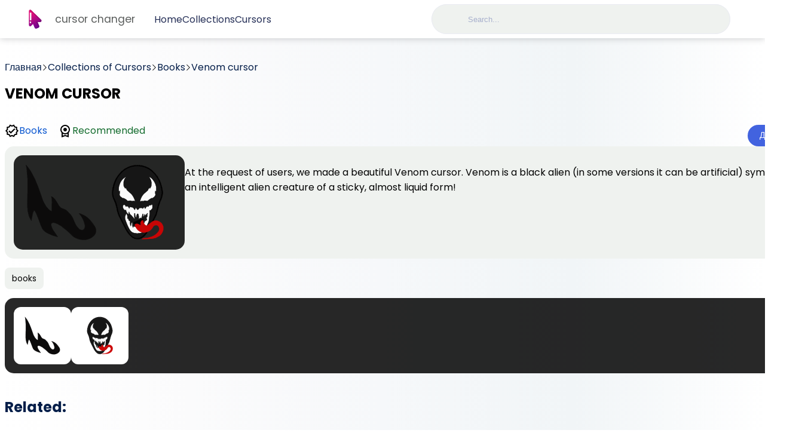

--- FILE ---
content_type: text/html; charset=utf-8
request_url: https://cute-cursor.com/ru/categories/books/venom-cute-cursors-739
body_size: 8835
content:
<!DOCTYPE html><html lang="ru"><head><title>Venom cursor | cute-cursor.com</title><meta name="description" content="At the request of users, we made a beautiful Venom cursor.
Venom is a black alien (in some versions it can be artificial) symbiote, an intelligent alien creature of a sticky, almost liquid form!"><meta charset="UTF-8"><meta name="viewport" content="width=device-width, initial-scale=1"><link rel="icon" href="/icons/icon.ico"><meta name="keywords" content="милый курсор, курсор, расширение хром, забавный курсор, курсор для девушки"><link href="/style.css?t=20102023" rel="stylesheet"><meta name="google-site-verification" content="BZLlvD8mncSgt-V53vmT_xg3-FWpvAgQLBW-Jqz6Mjw"><link rel="dns-prefetch" href="//fonts.googleapis.com"><link rel="dns-prefetch" href="//www.google-analytics.com"><link rel="preconnect" href="//fonts.googleapis.com" crossorigin=""><link rel="preconnect" href="//www.google-analytics.com" crossorigin=""><link href="//fonts.googleapis.com" rel="dns-prefetch"><script async="" src="https://pagead2.googlesyndication.com/pagead/js/adsbygoogle.js?client=ca-pub-6165211327098805" crossorigin="anonymous"></script><link rel="apple-touch-icon" sizes="180x180" href="/apple-touch-icon.png"><link rel="icon" type="image/png" sizes="32x32" href="/favicon-32x32.png"><link rel="icon" type="image/png" sizes="120x120" href="/logo.png"><link rel="manifest" href="/site.webmanifest"><link rel="mask-icon" href="/logo.png" color="#777777"><meta name="apple-mobile-web-app-title" content="cute-cursor.com"><meta name="application-name" content="cute-cursor.com"><meta name="msapplication-TileColor" content="rgba(118,161,231,0.8)"><meta name="theme-color" content="#ffffff"><script async="" src="https://www.googletagmanager.com/gtag/js?id=G-GWP4S7YRR8"></script><script>window.dataLayer = window.dataLayer || [];
function gtag() {
    dataLayer.push(arguments);
}
gtag('js', new Date());
gtag('config', 'G-GWP4S7YRR8');

</script><style>.ads {
    text-align: center;
    display: block;
    width: 100%;
    margin-top: 20px
}

[data-ad-status=unfilled] {
    display: none !important;
}</style></head><body><header class="header" style="left: 0px;top: 0px"><div class="header__new_version" style="display: none"><div class="bg">Cursors</div></div><div class="header__menu"><div class="header__menu__container"><div class="content__left"><a class="logo" href="/"><img class="logo__image" src="/logo.png" alt=""><span class="logo__name">Cursor Changer</span></a><div class="menu"><a href="https://cute-cursor.com/">Home</a><a href="https://cute-cursor.com/categories">Collections</a><a href="https://cute-cursor.com/packs">Cursors</a></div></div><div class="content__right"><form method="get" action="/search"><label class="search-wrap"><!--.close-btnsvg(version='1.1'  x='0px' y='0px' viewBox='0 0 512.001 512.001' xml:space='preserve' svg-inline='' role='presentation' focusable='false' tabindex='-1')
    path(d='M294.111,256.001L504.109,46.003c10.523-10.524,10.523-27.586,0-38.109c-10.524-10.524-27.587-10.524-38.11,0L256,217.892L46.002,7.894c-10.524-10.524-27.586-10.524-38.109,0s-10.524,27.586,0,38.109l209.998,209.998L7.893,465.999c-10.524,10.524-10.524,27.586,0,38.109c10.524,10.524,27.586,10.523,38.109,0L256,294.11l209.997,209.998c10.524,10.524,27.587,10.523,38.11,0c10.523-10.524,10.523-27.586,0-38.109L294.111,256.001z')--><!--.open-btnsvg(version='1.1'  viewBox='0 0 129 129' enable-background='new 0 0 129 129' svg-inline='' role='presentation' focusable='false' tabindex='-1')
    path(d='M51.6,96.7c11,0,21-3.9,28.8-10.5l35,35c0.8,0.8,1.8,1.2,2.9,1.2s2.1-0.4,2.9-1.2c1.6-1.6,1.6-4.2,0-5.8l-35-35   c6.5-7.8,10.5-17.9,10.5-28.8c0-24.9-20.2-45.1-45.1-45.1C26.8,6.5,6.5,26.8,6.5,51.6C6.5,76.5,26.8,96.7,51.6,96.7z M51.6,14.7   c20.4,0,36.9,16.6,36.9,36.9C88.5,72,72,88.5,51.6,88.5c-20.4,0-36.9-16.6-36.9-36.9C14.7,31.3,31.3,14.7,51.6,14.7z')--><input minlength="2" name="term" type="text" placeholder="Search..."></label></form><div class="search__block" id="search__block"><div class="open menu_search"><div class="search__sub__menu"><div class="search_sub_content"><span class="block-name">Search Results:</span><ul id="result"></ul></div></div></div></div></div></div></div></header><div class="container-page" style="margin-top: 100px;"><section><div class="breadcrumb"><a href="/"><span>Главная</span></a><svg class="separator" version="1.1" x="0px" y="0px" viewBox="0 0 512 512" xml:space="preserve" width="10px"><g transform="matrix(-1.83697e-16 1 -1 -1.83697e-16 240.823 4.26326e-14)"><path d="M237.7-148.6L7.6,81.6c-10.1,10.1-10.1,26.5,0,36.6c10.1,10.1,26.4,10.1,36.5,0L256-93.8l211.9,212c10.1,10.1,26.4,10.1,36.5,0c10.1-10.1,10.1-26.5,0-36.6L274.3-148.7C264.3-158.6,247.7-158.6,237.7-148.6z"></path></g></svg><a href="/ru/categories"><span>Collections of Cursors</span></a><svg class="separator" version="1.1" x="0px" y="0px" viewBox="0 0 512 512" xml:space="preserve" width="10px"><g transform="matrix(-1.83697e-16 1 -1 -1.83697e-16 240.823 4.26326e-14)"><path d="M237.7-148.6L7.6,81.6c-10.1,10.1-10.1,26.5,0,36.6c10.1,10.1,26.4,10.1,36.5,0L256-93.8l211.9,212c10.1,10.1,26.4,10.1,36.5,0c10.1-10.1,10.1-26.5,0-36.6L274.3-148.7C264.3-158.6,247.7-158.6,237.7-148.6z"></path></g></svg><a href="/categories/books"><span>Books</span></a><svg class="separator" version="1.1" x="0px" y="0px" viewBox="0 0 512 512" xml:space="preserve" width="10px"><g transform="matrix(-1.83697e-16 1 -1 -1.83697e-16 240.823 4.26326e-14)"><path d="M237.7-148.6L7.6,81.6c-10.1,10.1-10.1,26.5,0,36.6c10.1,10.1,26.4,10.1,36.5,0L256-93.8l211.9,212c10.1,10.1,26.4,10.1,36.5,0c10.1-10.1,10.1-26.5,0-36.6L274.3-148.7C264.3-158.6,247.7-158.6,237.7-148.6z"></path></g></svg><a href="#"><span>Venom cursor</span></a></div></section><section><div class="pack"><div class="pack__info"><div class="pack__name"><h2 style="color: black">VENOM CURSOR</h2></div><div class="row1"><div class="icon"><svg focusable="false" width="24" height="24" viewBox="0 0 24 24"><path d="M23 11.99L20.56 9.2l.34-3.69-3.61-.82L15.4 1.5 12 2.96 8.6 1.5 6.71 4.69 3.1 5.5l.34 3.7L1 11.99l2.44 2.79-.34 3.7 3.61.82 1.89 3.2 3.4-1.47 3.4 1.46 1.89-3.19 3.61-.82-.34-3.69 2.44-2.8zm-3.95 1.48l-.56.65.08.85.18 1.95-1.9.43-.84.19-.44.74-.99 1.68-1.78-.77-.8-.34-.79.34-1.78.77-.99-1.67-.44-.74-.84-.19-1.9-.43.18-1.96.08-.85-.56-.65L3.67 12l1.29-1.48.56-.65-.09-.86-.18-1.94 1.9-.43.84-.19.44-.74.99-1.68 1.78.77.8.34.79-.34 1.78-.77.99 1.68.44.74.84.19 1.9.43-.18 1.95-.08.85.56.65 1.29 1.47-1.28 1.48z"></path><path d="M10.09 13.75l-2.32-2.33-1.48 1.49 3.8 3.81 7.34-7.36-1.48-1.49z"></path></svg><a class="link__author" href="/categories/books">Books</a></div><div class="icon"><svg focusable="false" height="24" viewBox="0 0 24 24" width="24"><path d="M0 0h24v24H0V0z" fill="none"></path><path d="M20 10c0-4.42-3.58-8-8-8s-8 3.58-8 8c0 2.03.76 3.87 2 5.28V23l6-2 6 2v-7.72c1.24-1.41 2-3.25 2-5.28zm-8-6c3.31 0 6 2.69 6 6s-2.69 6-6 6-6-2.69-6-6 2.69-6 6-6zm0 15l-4 1.02v-3.1c1.18.68 2.54 1.08 4 1.08s2.82-.4 4-1.08v3.1L12 19zm-3-9c0-1.66 1.34-3 3-3s3 1.34 3 3-1.34 3-3 3-3-1.34-3-3z"></path></svg><span class="recomended">Recommended</span></div></div></div><div class="OdjmDb"><div class="add-cursor-btn primary-btn btn" data-slug="venom-cute-cursors-739">Добавить</div></div></div></section><section><div class="image"><img src="/cdn/packs/10005/image.png" width="256" height="128" style="background-color: rgba(3, 3, 3, 0.85)"><p>At the request of users, we made a beautiful Venom cursor.
Venom is a black alien (in some versions it can be artificial) symbiote, an intelligent alien creature of a sticky, almost liquid form!</p></div><div class="row2"><a class="tag" href="#">books</a></div></section><section><div class="cursor_pack" style="background-color: rgba(3, 3, 3, 0.85)"><div class="cursor" style="--cursor: /cdn/packs/10005/arrow.png"><img src="/cdn/packs/10005/arrow.png"></div><div class="pointer" style="--cursor: /cdn/packs/10005/hand.png"><img src="/cdn/packs/10005/hand.png"></div></div></section><div class="ads" style="margin-top: 15px"><script async="" src="https://pagead2.googlesyndication.com/pagead/js/adsbygoogle.js?client=ca-pub-6165211327098805" crossorigin="anonymous"></script><ins class="adsbygoogle" style="display:block" data-ad-client="ca-pub-6165211327098805" data-ad-slot="1546588216" data-ad-format="auto" data-full-width-responsive="true"></ins><script>(adsbygoogle = window.adsbygoogle || []).push({});
</script></div><section class="section_two"><h2 class="title">Related:</h2><p></p><div class="cursors"><div class="cursor"><a class="link" href="/categories/books/spider-man-cute-cursors-743"></a><div class="content"><img src="/cdn/packs/10001/image.png" style="background-color: #000000;"><h3 class="name">Spider-man cursor</h3><span></span><div class="description">Bring your web-slinging adventures to life with the Spider-man cursor for your browser! Available now from the Books Cursor Collection, this cursor features everyone's favorite friendly neighborhood s...</div><div class="actions" style="display: flex; justify-content: flex-end;margin-top: 1em"><div class="add btn add-cursor-btn" title="Add Spider-man cursor" data-slug="spider-man-cute-cursors-743">Add</div></div></div></div><div class="cursor"><a class="link" href="/categories/books/captain-america-cute-cursors-742"></a><div class="content"><img src="/cdn/packs/10002/image.png" style="background-color: rgba(116, 46, 57, 0.85);"><h3 class="name">Captain America cursor</h3><span></span><div class="description">The Captain America cursor from the Books Cursor Collection is a must-have for any Marvel fan. Featuring the iconic shield of the first Avenger, this cursor adds a touch of superhero flair to your bro...</div><div class="actions" style="display: flex; justify-content: flex-end;margin-top: 1em"><div class="add btn add-cursor-btn" title="Add Captain America cursor" data-slug="captain-america-cute-cursors-742">Add</div></div></div></div><div class="cursor"><a class="link" href="/categories/books/wolverine-cute-cursors-740"></a><div class="content"><img src="/cdn/packs/10004/image.png" style="background-color: rgba(0, 0, 0, 0.85);"><h3 class="name">Wolverine cursor</h3><span></span><div class="description">At the request of users, we made a beautiful Wolverine cursor.
Wolverine is a mutant with superhuman abilities. He possesses regeneration that allows him to survive after being severely injured.</div><div class="actions" style="display: flex; justify-content: flex-end;margin-top: 1em"><div class="add btn add-cursor-btn" title="Add Wolverine cursor" data-slug="wolverine-cute-cursors-740">Add</div></div></div></div><div class="cursor"><a class="link" href="/categories/books/iron-man-cute-cursors"></a><div class="content"><img src="/cdn/packs/10006/image.png" style="background-color: rgba(30, 5, 6, 0.85);"><h3 class="name">Iron Man cursor</h3><span></span><div class="description">Introducing the high-tech Iron Man cursor from our exquisite Books Cursor Collection! As you navigate through your internet browser, Tony Stark's famous red and gold suit will follow your every move. ...</div><div class="actions" style="display: flex; justify-content: flex-end;margin-top: 1em"><div class="add btn add-cursor-btn" title="Add Iron Man cursor" data-slug="iron-man-cute-cursors">Add</div></div></div></div><div class="cursor"><a class="link" href="/categories/books/deadpool-cute-cursors-737"></a><div class="content"><img src="/cdn/packs/10007/image.png" style="background-color: rgba(36, 10, 11, 0.85);"><h3 class="name">Deadpool cursor</h3><span></span><div class="description">The Deadpool cursor from the Books Cursor Collection is perfect for fans of the Marvel anti-hero. With its bold red and black colors and quirky design, this cursor will definitely catch the attention ...</div><div class="actions" style="display: flex; justify-content: flex-end;margin-top: 1em"><div class="add btn add-cursor-btn" title="Add Deadpool cursor" data-slug="deadpool-cute-cursors-737">Add</div></div></div></div><div class="cursor"><a class="link" href="/categories/books/hulk-cute-cursors-735"></a><div class="content"><img src="/cdn/packs/10009/image.png" style="background-color: rgba(41, 63, 7, 0.85);"><h3 class="name">Hulk cursor</h3><span></span><div class="description">Are you a fan of the incredible Hulk? Now you can show your love for this iconic green superhero on your browser with the Hulk cursor from the Books Cursor Collection. This cursor features the bulging...</div><div class="actions" style="display: flex; justify-content: flex-end;margin-top: 1em"><div class="add btn add-cursor-btn" title="Add Hulk cursor" data-slug="hulk-cute-cursors-735">Add</div></div></div></div><div class="cursor"><a class="link" href="/categories/books/wolverine-cute-cursors"></a><div class="content"><img src="/cdn/packs/10010/image.png" style="background-color: rgba(52, 46, 24, 0.85);"><h3 class="name">Superhero Wolverine cursor</h3><span></span><div class="description">Unleash your inner superhero with the Wolverine cursor from the Books Cursor Collection! This cursor features the iconic adamantium-clawed mutant, ready to take on any challenge that comes his way. Wi...</div><div class="actions" style="display: flex; justify-content: flex-end;margin-top: 1em"><div class="add btn add-cursor-btn" title="Add Superhero Wolverine cursor" data-slug="wolverine-cute-cursors">Add</div></div></div></div><div class="cursor"><a class="link" href="/categories/books/the-green-lantern-cute-cursors"></a><div class="content"><img src="/cdn/packs/10011/image.png" style="background-color: rgba(52, 76, 44, 0.85);"><h3 class="name">The Green Lantern cursor</h3><span></span><div class="description">The Books Cursor Collection offers a fun and unique way to add some personality to your browsing experience with their Green Lantern cursor. This animated cursor features the iconic superhero's signat...</div><div class="actions" style="display: flex; justify-content: flex-end;margin-top: 1em"><div class="add btn add-cursor-btn" title="Add The Green Lantern cursor" data-slug="the-green-lantern-cute-cursors">Add</div></div></div></div><div class="cursor"><a class="link" href="/categories/books/deadpool-cute-cursors"></a><div class="content"><img src="/cdn/packs/10012/image.png" style="background-color: rgba(9, 7, 7, 0.85);"><h3 class="name">Deadpool Superhero cursor</h3><span></span><div class="description">Do you love Deadpool and want to add a quirky twist to your browser interface? Look no further than the Deadpool Superhero cursor from the Books Cursor Collection! This cursor features the famous mask...</div><div class="actions" style="display: flex; justify-content: flex-end;margin-top: 1em"><div class="add btn add-cursor-btn" title="Add Deadpool Superhero cursor" data-slug="deadpool-cute-cursors">Add</div></div></div></div><div class="cursor"><a class="link" href="/categories/books/thanos-infinitygauntlet-cute-cursors"></a><div class="content"><img src="/cdn/packs/10013/image.png" style="background-color: rgba(70, 51, 11, 0.85);"><h3 class="name">Thanos Infinity Gauntlet cursor</h3><span></span><div class="description">Get ready to wield ultimate power on the internet with the Thanos Infinity Gauntlet cursor from the Books Cursor Collection. This browser cursor features the iconic Infinity Gauntlet, complete with al...</div><div class="actions" style="display: flex; justify-content: flex-end;margin-top: 1em"><div class="add btn add-cursor-btn" title="Add Thanos Infinity Gauntlet cursor" data-slug="thanos-infinitygauntlet-cute-cursors">Add</div></div></div></div><div class="ads" style="margin-top: 15px"><script async="" src="https://pagead2.googlesyndication.com/pagead/js/adsbygoogle.js?client=ca-pub-6165211327098805" crossorigin="anonymous"></script><ins class="adsbygoogle" style="display:block" data-ad-client="ca-pub-6165211327098805" data-ad-slot="1546588216" data-ad-format="auto" data-full-width-responsive="true"></ins><script>(adsbygoogle = window.adsbygoogle || []).push({});</script></div><div class="cursor"><a class="link" href="/categories/books/cyclop-x-men-cute-cursors"></a><div class="content"><img src="/cdn/packs/10014/image.png" style="background-color: rgba(73, 73, 62, 0.85);"><h3 class="name">Cyclop X-Men cursor</h3><span></span><div class="description">Looking for a cool way to spruce up your browser cursor? Look no further than the Cyclop X-Men cursor from our Books Cursor Collection! This unique cursor features the iconic one-eyed mutant from the ...</div><div class="actions" style="display: flex; justify-content: flex-end;margin-top: 1em"><div class="add btn add-cursor-btn" title="Add Cyclop X-Men cursor" data-slug="cyclop-x-men-cute-cursors">Add</div></div></div></div><div class="cursor"><a class="link" href="/categories/books/wonder-woman-cute-cursors"></a><div class="content"><img src="/cdn/packs/10015/image.png" style="background-color: rgba(163, 82, 12, 0.85);"><h3 class="name">Wonder Woman cursor</h3><span></span><div class="description">Explore the world of DC Comics with the Wonder Woman cursor from the Books Cursor Collection. This cursor features the iconic red, blue, and gold design of Wonder Woman's costume and adds a touch of s...</div><div class="actions" style="display: flex; justify-content: flex-end;margin-top: 1em"><div class="add btn add-cursor-btn" title="Add Wonder Woman cursor" data-slug="wonder-woman-cute-cursors">Add</div></div></div></div><div class="cursor"><a class="link" href="/categories/books/captain-america-cute-cursors_cute"></a><div class="content"><img src="/cdn/packs/10065/image.png" style="background-color: rgba(56, 75, 96, 0.85);"><h3 class="name">Superhero Captain America cursor</h3><span></span><div class="description">The Superhero Captain America cursor from the Books Cursor Collection is the perfect way to add some excitement and adventure to your browsing experience! This cursor features the iconic shield of Cap...</div><div class="actions" style="display: flex; justify-content: flex-end;margin-top: 1em"><div class="add btn add-cursor-btn" title="Add Superhero Captain America cursor" data-slug="captain-america-cute-cursors_cute">Add</div></div></div></div><div class="cursor"><a class="link" href="/categories/books/spider-man-cute-cursors_cute"></a><div class="content"><img src="/cdn/packs/10066/image.png" style="background-color: rgba(76, 76, 76, 0.85);"><h3 class="name">SuperHero Spider-man cursor</h3><span></span><div class="description">The Books Cursor Collection brings you a web-slinging hero to adorn your browser with the SuperHero Spider-Man cursor! This fun and interactive cursor features Spider-Man in his iconic red and blue co...</div><div class="actions" style="display: flex; justify-content: flex-end;margin-top: 1em"><div class="add btn add-cursor-btn" title="Add SuperHero Spider-man cursor" data-slug="spider-man-cute-cursors_cute">Add</div></div></div></div><div class="cursor"><a class="link" href="/categories/books/hulk-cute-cursors_cute"></a><div class="content"><img src="/cdn/packs/10069/image.png" style="background-color: rgba(13, 91, 49, 0.85);"><h3 class="name">Superhero Hulk cursor</h3><span></span><div class="description">Unleash the power of the Hulk with the Superhero Hulk cursor from the Books Cursor Collection. This cursor features the iconic green superhero in all his muscular glory, ready to smash through any obs...</div><div class="actions" style="display: flex; justify-content: flex-end;margin-top: 1em"><div class="add btn add-cursor-btn" title="Add Superhero Hulk cursor" data-slug="hulk-cute-cursors_cute">Add</div></div></div></div><div class="cursor"><a class="link" href="/categories/books/thor-cute-cursors_cute"></a><div class="content"><img src="/cdn/packs/10070/image.png" style="background-color: rgba(50, 46, 42, 0.85);"><h3 class="name">Thor cursor</h3><span></span><div class="description">The Thor cursor from the Books Cursor Collection brings the powerful Asgardian thunderbolt to your web browsing experience. As you navigate through web pages, the hammer-shaped cursor follows your eve...</div><div class="actions" style="display: flex; justify-content: flex-end;margin-top: 1em"><div class="add btn add-cursor-btn" title="Add Thor cursor" data-slug="thor-cute-cursors_cute">Add</div></div></div></div><div class="cursor"><a class="link" href="/categories/books/black-pantherandspear-cute-cursors_cute"></a><div class="content"><img src="/cdn/packs/10071/image.png" style="background-color: rgba(11, 10, 8, 0.85);"><h3 class="name">Black panther and spear cursor</h3><span></span><div class="description">Join the fight for Wakanda with the Black Panther and Spear cursor from our Books Cursor Collection! This cursor set features the iconic Black Panther mask and a Wakandan spear. Whether you're browsin...</div><div class="actions" style="display: flex; justify-content: flex-end;margin-top: 1em"><div class="add btn add-cursor-btn" title="Add Black panther and spear cursor" data-slug="black-pantherandspear-cute-cursors_cute">Add</div></div></div></div><div class="cursor"><a class="link" href="/categories/books/groot-cute-cursors_cute"></a><div class="content"><img src="/cdn/packs/10072/image.png" style="background-color: rgba(8, 54, 21, 0.85);"><h3 class="name">Groot cursor</h3><span></span><div class="description">The Groot cursor is a fun and playful addition to any browser, especially for fans of Guardians of the Galaxy. It is part of the Books Cursor Collection, which features a curated selection of animated...</div><div class="actions" style="display: flex; justify-content: flex-end;margin-top: 1em"><div class="add btn add-cursor-btn" title="Add Groot cursor" data-slug="groot-cute-cursors_cute">Add</div></div></div></div><div class="cursor"><a class="link" href="/categories/books/catwoman-cute-cursors_cute"></a><div class="content"><img src="/cdn/packs/10075/image.png" style="background-color: rgba(70, 155, 174, 0.85);"><h3 class="name">Catwoman cursor</h3><span></span><div class="description">Introducing the purrrfect addition to your browsing experience - the Catwoman cursor from the Books Cursor Collection! This cunning cursor features the iconic villain turned anti-heroine in her black ...</div><div class="actions" style="display: flex; justify-content: flex-end;margin-top: 1em"><div class="add btn add-cursor-btn" title="Add Catwoman cursor" data-slug="catwoman-cute-cursors_cute">Add</div></div></div></div><div class="cursor"><a class="link" href="/categories/books/venom-cute-cursors_cute"></a><div class="content"><img src="/cdn/packs/10077/image.png" style="background-color: rgba(28, 25, 17, 0.85);"><h3 class="name">Superhero Venom cursor</h3><span></span><div class="description">Transform your browser into a superhero world with the Venom cursor from the Books Cursor Collection. This sleek and deadly cursor will help you navigate the internet like a true symbiote. Perfect for...</div><div class="actions" style="display: flex; justify-content: flex-end;margin-top: 1em"><div class="add btn add-cursor-btn" title="Add Superhero Venom cursor" data-slug="venom-cute-cursors_cute">Add</div></div></div></div></div></section><div class="ads" style="margin-top: 15px"><script async="" src="https://pagead2.googlesyndication.com/pagead/js/adsbygoogle.js?client=ca-pub-6165211327098805" crossorigin="anonymous"></script><ins class="adsbygoogle" style="display:block" data-ad-client="ca-pub-6165211327098805" data-ad-slot="2349104810" data-ad-format="auto" data-full-width-responsive="true"></ins><script>(adsbygoogle = window.adsbygoogle || []).push({});</script></div><section class="banner" style="--bp-image-url: url(/banner_games.png);"><h2 style="color: rgb(0, 0, 0);">Still don't have Custom Mouse Cursor Changer?</h2><p style="color:rgb(0, 0, 0);">Install it from the official Chrome Web Store.</p><a class="btn banner__install" href="https://chromewebstore.google.com/detail/kbpfgmdeadapkkgjealalfgkmoaehiic" target="_blank" title="Custom Mouse Cursor Changer">Install</a></section></div><footer class="footer"><footer class="footer__content"><ul class="footer__menu"><li class="menu__item"><a class="menu__item__link" href="https://chrome.google.com/webstore/detail/custom-mouse-custom-curso/kbpfgmdeadapkkgjealalfgkmoaehiic">Install Cursor Extension</a></li><li class="menu__item"><a class="menu__item__link" href="/about-cute-cursors-extension">About</a></li><li class="menu__item"><a class="menu__item__link" href="/contact">Contact us</a></li><li class="menu__item"><a class="menu__item__link" href="/new-cute-cursors">New cursors</a></li><li class="menu__item"><a class="menu__item__link" href="/privacy-policy">Privacy Policy</a></li><li class="menu__item"><a class="menu__item__link" href="/terms-of-use">Terms of Use</a></li></ul></footer></footer><div class="modal-window" id="modal_1"><div class="modal-window__title"><div class="close-btn modal-close"><svg data-v-8afa52e8="" version="1.1" xmlns="http://www.w3.org/2000/svg" xmlns:xlink="http://www.w3.org/1999/xlink" x="0px" y="0px" viewBox="0 0 512.001 512.001" xml:space="preserve" svg-inline="" role="presentation" focusable="false" tabindex="-1"><path data-v-8afa52e8="" d="M294.111,256.001L504.109,46.003c10.523-10.524,10.523-27.586,0-38.109c-10.524-10.524-27.587-10.524-38.11,0L256,217.892                                      L46.002,7.894c-10.524-10.524-27.586-10.524-38.109,0s-10.524,27.586,0,38.109l209.998,209.998L7.893,465.999                                      c-10.524,10.524-10.524,27.586,0,38.109c10.524,10.524,27.586,10.523,38.109,0L256,294.11l209.997,209.998                                      c10.524,10.524,27.587,10.523,38.11,0c10.523-10.524,10.523-27.586,0-38.109L294.111,256.001z"></path></svg></div><h3 class="caption">You do not have a Cursor Changer extension</h3><p>Click on the button below to install the extension!</p><div class="actions"><a class="btn" href="https://chrome.google.com/webstore/detail/kbpfgmdeadapkkgjealalfgkmoaehiic" target="_blank"><svg version="1.1" xmlns="http://www.w3.org/2000/svg" xmlns:xlink="http://www.w3.org/1999/xlink" x="0px" y="0px" viewBox="0 0 512.023 512.023" xml:space="preserve" svg-inline="" role="presentation" focusable="false" tabindex="-1"><path d="M493.248,160.021H256.021c-53.019-0.052-96.042,42.886-96.095,95.905                                      c-0.016,16.468,4.204,32.663,12.255,47.028L53.568,99.434c86.393-111.815,247.073-132.423,358.888-46.03                                      C448.365,81.149,476.249,117.946,493.248,160.021z" style="fill: rgb(244, 67, 54);"></path><path d="M512.021,256.021c-0.118,141.336-114.664,255.882-256,256c-10.704,0.04-21.397-0.673-32-2.133                                      l115.2-205.867c26.403-45.964,10.664-104.625-35.2-131.2c-14.521-8.407-31.008-12.824-47.787-12.8h237.013                                      C505.705,190.491,512.083,223.103,512.021,256.021z" style="fill: rgb(255, 193, 7);"></path><path d="M339.221,304.021l-115.2,205.867h-0.213C83.62,492.176-15.666,364.172,2.046,223.984                                      C7.779,178.609,25.57,135.6,53.568,99.434l118.613,203.52l0.64,1.067c26.451,45.95,85.143,61.757,131.093,35.307                                      C318.592,330.879,330.773,318.698,339.221,304.021z" style="fill: rgb(76, 175, 80);"></path><path d="M339.221,304.021c-26.451,45.95-85.143,61.757-131.093,35.307                                      c-14.677-8.449-26.858-20.63-35.307-35.307l-0.64-1.067c-25.921-46.251-9.439-104.758,36.812-130.679                                      c14.366-8.051,30.561-12.271,47.028-12.255h0.213c16.779-0.024,33.266,4.393,47.787,12.8                                      C349.886,199.396,365.624,258.057,339.221,304.021z" style="fill: rgb(244, 67, 54);"></path><path d="M339.221,304.021c-26.451,45.95-85.143,61.757-131.093,35.307                                      c-14.677-8.449-26.858-20.63-35.307-35.307l-0.64-1.067c-25.921-46.251-9.439-104.758,36.812-130.679                                      c14.366-8.051,30.561-12.271,47.028-12.255h0.213c16.779-0.024,33.266,4.393,47.787,12.8                                      C349.886,199.396,365.624,258.057,339.221,304.021z" style="fill: rgb(33, 150, 243);"></path><path d="M255.659,362.688c-18.598-0.002-36.868-4.903-52.971-14.208                                      c-16.237-9.391-29.722-22.883-39.104-39.125c-29.455-51.018-11.975-116.254,39.043-145.709c16.233-9.372,34.65-14.301,53.395-14.291                                      c58.91-0.046,106.704,47.674,106.749,106.584c0.015,18.752-4.915,37.176-14.291,53.416l0,0                                      C329.256,342.405,293.893,362.724,255.659,362.688z M256.213,170.688c-30.613-0.163-58.955,16.13-74.219,42.667                                      c-23.564,40.86-9.543,93.087,31.317,116.651s93.087,9.543,116.651-31.317l0,0c23.564-40.814,9.58-93.003-31.234-116.568                                      c-12.922-7.46-27.574-11.402-42.494-11.432H256.213z" style="fill: rgb(250, 250, 250);"></path></svg>Install to Chrome</a></div></div></div><div class="alert-alert"><section id="success"><h1>Added successfully!</h1><p>Thank you for using Cursors for Browser</p><i class="fa fa-times succ" aria-hidden="true"></i></section></div><script src="/static/js/core.js?t=1766367225632"></script><script type="text/javascript" src="/static/js/libs.min.js"></script><script type="text/javascript">$(".alert-alert").removeClass("show");

$.fn.pressEnter = function (e) {
    return this.each(function () {
        $(this).bind("enterPress", e), $(this).keyup(function (e) {
            13 == e.keyCode && $(this).trigger("enterPress"), 27 == e.keyCode && $("a.menu-search-close").click()
        })
    })
};
var engine = new Bloodhound({
    datumTokenizer: function (datum) {
        return Bloodhound.tokenizers.whitespace(datum.value);
    },
    queryTokenizer: Bloodhound.tokenizers.whitespace,
    remote: {
        wildcard: '%QUERY',
        url: '/api/search',
        limit: 20,
        transform: function (data) {
            return data;
        },
        filter: function (parsedResponse) {
            responseList = parsedResponse;
            $('#quickLinks').hide();
            if (parsedResponse) {
                //$('#quickLinks').hide();
            }
            return parsedResponse.packs;
        },
        prepare: function (query, settings) {
            CC_Query = query;
            settings.type = 'POST';
            settings.data = {
                query: query
            };
            return settings;
        },

    }
});
engine.initialize();

$('input[name=term]').typeahead({
        hint: true,
        highlight: true,
        limit: 20,
        menu: $("#result"),
        dynamic: false
    },
    {
        menu: $("#result"),
        templates: {
            empty: ["<li> Nothing found </li>"],
            header: [""],
            suggestion: function (e) {
                return '<li class="item__search" >' +
                    '' +
                    '<a class="link__collection" href="' + e.link + '">'
                    + e.name + "</a></li>"
            },
            footer: function (e) {
                return `<li class="text-right" style="padding: 7px 15px 0px"><a id="showMoreSearch"  href="/search/?term=${e.query}"> Show All</a></li>`
            },
            empty: ['<li><a href="#"> Nothing found </a></li>']
        },
        cache: false,
        name: "name",
        limit: 20,
        displayKey: "name",
        source: engine
    }
);
</script><script>"use strict";
document.addEventListener("DOMContentLoaded", function (event) {
    /*const closeModal = function () {
        document.querySelector("#modals-container").style.display = 'none'
    }
    const showModal = function () {
        document.querySelector("#modals-container").style.display = 'block'
    }

    document.querySelector(".modal .close-btn").addEventListener("click", closeModal);
    document.querySelector(".modal .app-install-button").addEventListener("click", closeModal);

    document.querySelectorAll(".add-cursor-btn").forEach(function (btn) {
        btn.addEventListener("click", showModal, false);
    });*/

    const el = document.querySelector(".close-btn");
    el.addEventListener("click", () => {
        document.querySelector(".modal-window").classList.remove("show");
    });

    try {
        chrome.runtime.sendMessage('kbpfgmdeadapkkgjealalfgkmoaehiic', {action: 'get'}, function (response) {
            if (response) {

                function generateUUID() { // Public Domain/MIT
                    var d = new Date().getTime();//Timestamp
                    var d2 = (performance && performance.now && (performance.now() * 1000)) || 0;//Time in microseconds since page-load or 0 if unsupported
                    return 'xxxxxxxx-xxxx-4xxx-yxxx-xxxxxxxxxxxx'.replace(/[xy]/g, function (c) {
                        var r = Math.random() * 16;//random number between 0 and 16
                        if (d > 0) {//Use timestamp until depleted
                            r = (d + r) % 16 | 0;
                            d = Math.floor(d / 16);
                        } else {//Use microseconds since page-load if supported
                            r = (d2 + r) % 16 | 0;
                            d2 = Math.floor(d2 / 16);
                        }
                        return (c === 'x' ? r : (r & 0x3 | 0x8)).toString(16);
                    });
                }

                let uid = localStorage.getItem('uid');
                if (!uid || uid == '' || uid == undefined || uid == null) {
                    uid = generateUUID()
                    localStorage.setItem('uid', uid);
                    fetch(`/api/stat/${uid}`).then(function (d) {
                        return d.json()
                    });
                }


                document.querySelectorAll(".add-cursor-btn").forEach(function (btn) {
                    //btn.removeEventListener("click", showModal, false);
                });
                let slugs = [];
                let packs = response?.items;
                if(!packs) {
                    packs = response.data;
                    for (const p of packs) {
                        slugs.push(p.slug)
                    }
                } else {
                    slugs = packs;
                }



                for (const slug of slugs) {

                    if (document.querySelector(`[data-slug=${slug}]`)) {
                        document.querySelector(`[data-slug=${slug}]`).classList.add('disabled');
                        document.querySelector(`[data-slug=${slug}]`).innerHTML = 'Added';
                    }
                }
                document.querySelectorAll(".add-cursor-btn").forEach(function (btn) {
                    btn.addEventListener("click", function (e) {
                        const {slug} = e.target.dataset, btn = e.target;

                        fetch(`/api/pack/${slug}`)
                            .then(function (res) {
                                return res.json()
                            })
                            .then(function (pack) {
                                chrome.runtime.sendMessage('kbpfgmdeadapkkgjealalfgkmoaehiic',
                                    {action: 'add', pack: pack}, function (response) {
                                        if (response) {
                                            btn.classList.add("disabled");
                                            btn.innerHTML = 'Added';


                                            $(".alert-alert").removeClass("show");
                                            $(".alert-alert").toggleClass("show");
                                            setTimeout(() => {
                                                $(".alert-alert").removeClass("show");

                                            }, 2000)


                                        } else {

                                        }
                                    })
                            });
                    })
                })
            } else {
                document.querySelectorAll(".add-cursor-btn").forEach(function (btn) {
                    btn.addEventListener("click", () => {
                        const r = document.querySelector(".modal-window");
                        r.classList.add("show");
                    }, false);
                });


            }
        });
    } catch (e) {
        document.querySelectorAll(".add-cursor-btn").forEach(function (btn) {
            btn.addEventListener("click", () => {
                const r = document.querySelector(".modal-window");
                r.classList.add("show");
            }, false);
        });
    }
});</script></body></html>

--- FILE ---
content_type: text/html; charset=utf-8
request_url: https://www.google.com/recaptcha/api2/aframe
body_size: 268
content:
<!DOCTYPE HTML><html><head><meta http-equiv="content-type" content="text/html; charset=UTF-8"></head><body><script nonce="Tazo21SRz9C-mtCAWyCZRQ">/** Anti-fraud and anti-abuse applications only. See google.com/recaptcha */ try{var clients={'sodar':'https://pagead2.googlesyndication.com/pagead/sodar?'};window.addEventListener("message",function(a){try{if(a.source===window.parent){var b=JSON.parse(a.data);var c=clients[b['id']];if(c){var d=document.createElement('img');d.src=c+b['params']+'&rc='+(localStorage.getItem("rc::a")?sessionStorage.getItem("rc::b"):"");window.document.body.appendChild(d);sessionStorage.setItem("rc::e",parseInt(sessionStorage.getItem("rc::e")||0)+1);localStorage.setItem("rc::h",'1766539169760');}}}catch(b){}});window.parent.postMessage("_grecaptcha_ready", "*");}catch(b){}</script></body></html>

--- FILE ---
content_type: text/css
request_url: https://cute-cursor.com/style.css?t=20102023
body_size: 5042
content:
@charset "UTF-8";
@import url("https://fonts.googleapis.com/css2?family=Poppins:ital,wght@0,100;0,200;0,300;0,400;0,500;0,700;0,800;0,900;1,100;1,200;1,300;1,400;1,500;1,600;1,700;1,800;1,900&family=Tilt+Neon&display=swap");
body {
  background-image: linear-gradient(to right, #ffffff, #fbfbfc, #f6f8fa, #f1f5f7, #ffffff);
  font-family: "Poppins", sans-serif;
}

h1, h2, h3, h4, h5 {
  color: #041e49;
}

/* Base header styles */
header.header {
  box-shadow: rgba(65, 69, 73, 0.25) 0 1px 10px 0;
}

.header {
  align-items: center;
  background-color: white;
  box-sizing: border-box;
  display: flex;
  height: 64px;
  min-width: inherit;
  padding: 8px;
  position: fixed;
  width: 100%;
  z-index: 4;
  /* New version label styles */
  /* Header menu styles */
}
.header__new_version {
  position: relative;
}
.header__new_version .bg {
  background-color: #0b57d0;
  box-shadow: 0 1px 5px rgba(0, 0, 0, 0.5);
  color: white;
  font-size: 14px;
  isolation: isolate;
  left: -36px;
  padding: 8px 37px 8px 27px;
  position: absolute;
  top: -29px;
  transform: rotate(-40deg);
}
.header__menu {
  width: 100%;
}
.header__menu__container {
  align-items: center;
  display: flex;
  justify-content: space-between;
  width: 100%;
  /* Content on the left and right of the menu */
}
.header__menu__container .content__left, .header__menu__container .content__right {
  align-items: center;
  display: flex;
  gap: 30px;
  /* Logo styles */
  /* Menu links styles */
}
.header__menu__container .content__left .logo, .header__menu__container .content__right .logo {
  align-items: center;
  box-sizing: border-box;
  display: flex;
  margin-right: 32px;
  padding-left: 40px;
  text-decoration: none;
}
.header__menu__container .content__left .logo__image, .header__menu__container .content__right .logo__image {
  height: 32px;
  margin-right: 12px;
  width: 32px;
}
.header__menu__container .content__left .logo__name, .header__menu__container .content__right .logo__name {
  font-size: 1.1rem;
  color: #5c5f5e;
  height: 32px;
  line-height: 32px;
  text-transform: lowercase;
  text-decoration: none;
}
.header__menu__container .content__left .menu, .header__menu__container .content__right .menu {
  display: flex;
  gap: 15px;
  height: 100%;
}
.header__menu__container .content__left .menu a, .header__menu__container .content__right .menu a {
  text-decoration: none;
  color: #252f57;
  height: 100%;
  display: flex;
  flex-direction: row;
  flex-wrap: nowrap;
  align-content: center;
  justify-content: center;
  align-items: center;
}
.header__menu__container .content__left .menu a:hover, .header__menu__container .content__right .menu a:hover {
  color: #2962ff;
}

.cursor {
  background-color: #eff2ef;
  border-radius: 20px;
  box-sizing: border-box;
  color: initial;
  display: flex;
  flex-direction: column;
  max-width: 252px;
  position: relative;
}
.cursor:hover {
  background-color: #e3e3e3;
}
.cursor a {
  text-decoration: none;
}
.cursor .link {
  border-radius: 20px;
  height: 100%;
  position: absolute;
  width: 100%;
}
.cursor .content {
  display: flex;
  flex-direction: column;
  padding: 16px;
}
.cursor .content img {
  aspect-ratio: 2;
  border-radius: 12px;
  padding: 25px;
  width: auto;
}
.cursor .content .name {
  color: #252f57;
  cursor: pointer;
  white-space: nowrap;
  text-overflow: ellipsis;
  overflow: hidden;
  -webkit-box-orient: vertical;
  display: -webkit-box;
  -webkit-line-clamp: 1;
  font-size: 1rem;
  letter-spacing: 0;
  line-height: 1.5rem;
  margin: 12px 0 0;
  min-height: 1.5rem;
}
.cursor .content .description {
  -webkit-box-orient: vertical;
  display: -webkit-box;
  -webkit-line-clamp: 2;
  overflow: hidden;
  font-size: 0.875rem;
  letter-spacing: 0;
  line-height: 1.5rem;
  margin: 8px 0 0;
  min-height: 2.5rem;
}
.cursor .content .actions .btn.add {
  position: relative;
  z-index: 1;
  width: auto;
  background: transparent;
  color: #4263df;
  border: 1px solid #4263df;
}
.cursor .content .actions .btn.add:hover {
  background: #4263df;
  border-color: #4263df;
  color: #fffaf2;
}
.cursor .content .actions .btn.add.disabled {
  background: #a8b0cd;
  color: #f4f7ff;
  border: 1px solid #a8b0cd;
}

.collection {
  background-color: #eff2ef;
  border-radius: 20px;
  box-sizing: border-box;
  color: initial;
  display: flex;
  flex-direction: column;
  padding: 20px 16px 16px;
  width: 318px;
  text-decoration: none;
}
.collection:hover {
  background-color: #e3e3e3;
}
.collection .collection__content {
  align-items: center;
  display: flex;
}
.collection .collection__content .icon {
  align-items: center;
  background-color: white;
  border-radius: 12px;
  display: flex;
  padding: 6px;
}
.collection .collection__content .icon .icon_img {
  aspect-ratio: 1;
  width: 48px;
}
.collection .collection__content .collection__info {
  display: flex;
  flex-direction: column;
  margin-left: 16px;
}
.collection .collection__content .collection__info .name {
  -webkit-box-orient: vertical;
  display: -webkit-box;
  -webkit-line-clamp: 1;
  overflow: hidden;
  font-size: 1rem;
  letter-spacing: 0;
  line-height: 1.5rem;
  color: black;
  margin-bottom: 0;
  margin-top: 0;
}
.collection .collection__content .collection__info .description {
  -webkit-box-orient: vertical;
  display: -webkit-box;
  -webkit-line-clamp: 2;
  overflow: hidden;
  font-size: 0.875rem;
  letter-spacing: 0;
  line-height: 1.25rem;
  height: 40px;
  margin: initial;
}
.collection .collection__image {
  aspect-ratio: 1.68;
  border-radius: 12px;
  margin-top: 16px;
}

/* Base slider styles */
.slider {
  border-radius: 28px;
  display: flex;
  flex-direction: column;
  overflow-x: hidden;
  position: relative;
  max-width: 1344px;
  width: 100%;
  /* Slider content styles */
  /* Slider action buttons styles */
}
.slider__content {
  display: flex;
  flex-grow: 1;
  width: 100%;
  /* Individual slide styles */
}
.slider__content .card {
  box-sizing: border-box;
  color: #1f1f1f;
  flex: 0 0 100%;
  /* Slide container styles */
  /* Button styles within the slide */
}
.slider__content .card .slide {
  align-items: center;
  aspect-ratio: 3.6107678255;
  background-color: #e1e3e1;
  border-radius: 28px;
  box-sizing: border-box;
  display: flex;
  justify-content: center;
  max-width: 1344px;
  padding: 0 64px;
  position: relative;
  /* Slide overlay styles */
  /* Slide content styles */
  /* Z-index for slide content */
}
.slider__content .card .slide::before {
  background-color: #eff2ef;
  background-image: var(--ei-large-viewport-image-url);
  background-size: cover;
  border-radius: 28px;
  content: "";
  height: 100%;
  left: 0;
  position: absolute;
  width: 100%;
}
.slider__content .card .slide .slide__description {
  /* Add styles for slide descriptions here */
}
.slider__content .card .slide * {
  z-index: 1;
}
.slider__content .card a.btn {
  text-decoration: none;
}
.slider__actions {
  align-items: center;
  bottom: 0;
  display: flex;
  flex: 0 0 48px;
  justify-content: space-between;
  margin-right: 20px;
  padding: 12px;
  position: absolute;
  right: 0;
  z-index: 6;
}

/* Base footer styles */
.footer {
  /* Footer content container */
}
.footer .footer__content {
  font-size: 0.875rem;
  letter-spacing: 0;
  line-height: 1.25rem;
  align-items: center;
  border-top: 1px solid #e3e3e3;
  color: #5c5f5e;
  display: flex;
  height: 104px;
  justify-content: center;
  /* Footer menu styles */
}
.footer .footer__content .footer__menu {
  padding: initial;
  /* Individual menu items */
  /* Add separator dots between menu items */
}
.footer .footer__content .footer__menu .menu__item {
  display: inline-block;
  margin-right: 10px;
  /* Menu item links */
}
.footer .footer__content .footer__menu .menu__item .menu__item__link {
  color: #5c5f5e;
  text-decoration: none;
  /* Hover styles for menu item links */
}
.footer .footer__content .footer__menu .menu__item .menu__item__link:hover {
  color: #0b57d0;
}
.footer .footer__content .footer__menu .menu__item:not(:last-child)::after {
  content: "•";
  margin: 0 8px;
}

/* Breadcrumb container */
.breadcrumb {
  display: flex;
  flex-direction: row;
  flex-wrap: nowrap;
  align-content: center;
  justify-content: flex-start;
  align-items: center;
  gap: 10px;
  /* Breadcrumb links */
}
.breadcrumb a {
  text-decoration: none;
  color: #041e49;
  /* Hover styles for breadcrumb links */
}
.breadcrumb a:hover {
  color: black;
}

.paginator {
  margin: 0 auto;
  display: flex;
  flex-direction: row;
  flex-wrap: nowrap;
  align-content: center;
  justify-content: center;
  align-items: center;
  padding: 20px;
}
.paginator .pagination {
  display: flex;
  gap: 10px;
  list-style: none;
}
.paginator .pagination li {
  background: #0a5dc2;
  width: 32px;
  height: 32px;
  border-radius: 15px;
  display: flex;
  flex-direction: row;
  flex-wrap: nowrap;
  align-content: center;
  justify-content: center;
  align-items: center;
  cursor: pointer;
}
.paginator .pagination li a {
  width: 100%;
  height: 100%;
  text-align: center;
  display: flex;
  align-content: center;
  justify-content: center;
  align-items: center;
}
.paginator .pagination li:hover {
  background: #0d95e8;
}
.paginator .pagination a {
  text-decoration: none;
  color: white;
}
.paginator .pagination a:hover {
  color: #fffaf2;
}

.btn {
  background: #4263df;
  color: white;
  font-size: 0.851em;
  border: none;
  height: 36px;
  padding: 0 20px;
  box-sizing: border-box;
  cursor: pointer;
  transition: all 0.2s ease;
  display: flex;
  align-items: center;
  justify-content: center;
  flex-shrink: 0;
  border-radius: 30px;
  width: auto;
  text-decoration: none;
}
.btn:hover {
  background: #0b57d0;
}
.btn.disabled {
  pointer-events: none;
  background: #DAE0E4;
}
.btn.more {
  background: transparent;
  color: #4263df;
  border: 1px solid #4263df;
}
.btn.more:hover {
  background: #4263df;
  border-color: #4263df;
  color: #fffaf2;
}
.btn.banner__install {
  width: 200px;
  color: black;
  border: 1px solid black;
  background: transparent;
}
.btn.banner__install:hover {
  background: #4263df;
  border-color: #4263df;
  color: #fffaf2;
}
.btn.banner_custom_cursor {
  color: #252f57;
  border: 1px solid #252f57;
  width: 200px;
  background: transparent;
}
.btn.banner_custom_cursor:hover {
  background: #4263df;
  border-color: #4263df;
  color: #fffaf2;
}

.container-page {
  align-items: center;
  box-sizing: border-box;
  display: flex;
  flex-direction: column;
  margin: 0 auto;
  width: 1344px;
  gap: 30px;
}
.container-page section {
  max-width: 1344px;
  width: 100%;
}
.container-page section.section_one .section__name {
  font-size: 1.75rem;
  letter-spacing: 0;
  line-height: 2.25rem;
  margin: 0 8px 10px 0;
}
.container-page section .section_description {
  font-size: 1rem;
  letter-spacing: 0;
  line-height: 1.5rem;
  color: #2d312f;
  margin: 0 0 24px;
}
.container-page section .section__name {
  align-items: center;
  display: flex;
}
.container-page section .section__name h2 {
  font-size: 1.5rem;
  letter-spacing: 0;
  line-height: 2.25rem;
  margin: 0 8px 0 0;
}
.container-page section .section__name .more {
  margin-left: auto;
}
.container-page section .section__name .more .link__more {
  display: inline;
}
.container-page .banner {
  margin-top: 25px;
  margin-bottom: 25px;
  aspect-ratio: 4.6608695652;
  box-sizing: border-box;
  display: flex;
  flex-direction: column;
  justify-content: center;
  max-width: 1344px;
  padding: 0 46% 0 52px;
  position: relative;
  width: 100%;
}
.container-page .banner .btn__install:hover {
  background-color: rgba(218, 224, 228, 0.2117647059);
}
.container-page .banner a {
  text-decoration: none;
}
.container-page .banner:before {
  background-color: #e1e3e1;
  background-image: var(--bp-image-url);
  background-size: cover;
  border-radius: 20px;
  content: "";
  height: 100%;
  left: 0;
  position: absolute;
  width: 100%;
}
.container-page .banner * {
  z-index: 2;
}

.cursors {
  display: flex;
  flex-direction: row;
  flex-wrap: wrap;
  gap: 20px;
}

.collections_popular {
  display: flex;
  justify-content: space-between;
}
.collections_popular .card {
  align-items: center;
  background-color: var(--tc-bg-color);
  border-radius: 16px;
  box-sizing: border-box;
  color: initial;
  display: flex;
  height: 80px;
  padding: 16px;
  width: 252px;
  text-decoration: none;
}
.collections_popular .card:hover {
  background: #a8c7fa;
}
.collections_popular .card .name {
  font-size: 1rem;
  letter-spacing: 0;
  line-height: 1.5rem;
  color: #444746;
  flex: 1;
  overflow: hidden;
  text-overflow: ellipsis;
  white-space: nowrap;
}
.collections_popular .card .name .icon {
  align-items: center;
  background-color: var(--tc-icon-bg-color);
  border-radius: 50%;
  color: var(--tc-icon-color);
  display: flex;
  height: 48px;
  justify-content: center;
  width: 48px;
}
.collections_popular .card .name .icon .icon_svg {
  fill: currentColor;
  flex-shrink: 0;
}

.section_two {
  max-width: 1344px;
  width: 100%;
}
.section_two .name {
  font-size: 1.5rem;
  letter-spacing: 0;
  line-height: 2.25rem;
  margin: initial;
}
.section_two .description {
  font-size: 1rem;
  letter-spacing: 0;
  line-height: 1.5rem;
  color: #2d312f;
  margin: 6px 0 0;
}
.section_two .collections {
  display: flex;
  flex-wrap: wrap;
  justify-content: space-between;
  margin-top: 24px;
  gap: 15px;
}

section .title {
  font-size: 1.5rem;
  letter-spacing: 0;
  line-height: 2.25rem;
  margin: 24px auto 24px;
}

.tops {
  display: flex;
  justify-content: center;
  padding-top: 36px;
}
.tops .sidebar {
  margin-right: 48px;
  width: 256px;
}
.tops .sidebar nav {
  padding-left: 26px;
  width: 230px;
}
.tops .sidebar nav ul {
  margin: 0;
  padding: 8px 0;
  list-style-type: none;
}
.tops .sidebar nav ul span {
  font-size: 1rem;
  letter-spacing: 0;
  display: inline-block;
  line-height: 40px;
  padding: 0 24px;
  pointer-events: none;
}
.tops .sidebar nav ul li {
  height: 40px;
  letter-spacing: 0;
  line-height: 1.5rem;
  display: flex;
  flex-direction: row;
  flex-wrap: nowrap;
  align-content: space-around;
  justify-content: space-between;
  align-items: center;
  padding-left: 24px;
  padding-right: 24px;
  color: white;
  border-radius: 28px;
}
.tops .sidebar nav ul li a {
  font-size: 14px;
  text-decoration: none;
  color: rgba(0, 0, 0, 0.87);
}
.tops .sidebar nav ul li:hover {
  background: #eaeaea;
}
.tops .sidebar nav ul li.active {
  background: #0b57d0;
  color: white;
}
.tops .sidebar nav ul li.active a {
  color: white;
}
.tops .content__right {
  align-items: center;
  display: flex;
  flex-direction: column;
  flex-grow: 1;
  margin-bottom: 64px;
  max-width: 1072px;
  min-width: 880px;
}
.tops .content__right .cursors {
  display: grid;
  gap: 16px 21.3333333333px;
  grid-template-columns: repeat(4, minmax(0, 1fr));
  justify-content: space-between;
  width: 100%;
}
.tops .content__right .page__name {
  display: grid;
  gap: 16px 21.3333333333px;
  grid-column: 1/-1;
  grid-template-columns: repeat(4, minmax(0, 1fr));
  grid-template-rows: 40px;
  justify-content: space-between;
  width: 100%;
  margin-bottom: 20px;
}
.tops .content__right .page__name h1.page__tilte {
  grid-area: 1/1/1/3;
  font-size: 1.5rem;
  letter-spacing: 0;
  line-height: 2.5rem;
  margin: 0;
}
.tops .content__right .page__name .UkM5db {
  grid-area: 1/3/1/3;
  max-width: 252px;
}
.tops .content__right .page__name .v7YRae {
  grid-area: 1/4/1/4;
  max-width: 252px;
}

.VWBXhd {
  padding-top: 24px;
}

.pack {
  font-size: 1rem;
  letter-spacing: 0;
  line-height: 1.5rem;
  box-sizing: border-box;
  display: flex;
  justify-content: space-between;
  position: relative;
  align-items: flex-end;
}
.pack .pack__info {
  max-width: 800px;
  width: 100%;
}
.pack .pack__info .pack__name {
  align-items: center;
  display: flex;
  margin-bottom: 16px;
  text-decoration: none;
  color: #2962ff;
}
.pack .pack__info .row1 {
  align-items: center;
  display: flex;
  margin-bottom: 12px;
}
.pack .pack__info .row1 .icon {
  height: 28px;
  margin-right: 2px;
  display: flex;
  flex-wrap: nowrap;
  flex-direction: row;
  align-content: center;
  align-items: center;
  justify-content: flex-start;
  gap: 4px;
}
.pack .pack__info .row1 .icon a {
  text-decoration: none;
}
.pack .pack__info .row1 .icon a:hover {
  color: #0a5dc2;
}
.pack .pack__info .row1 .link__author {
  color: #0b57d0;
  cursor: pointer;
  margin-right: 16px;
  max-width: 400px;
  overflow: hidden;
  text-overflow: ellipsis;
  white-space: nowrap;
}
.pack .pack__info .row1 .icon {
  height: 28px;
  margin-right: 2px;
}
.pack .pack__info .row1 .recomended {
  color: #146c2e;
  margin-right: 16px;
  vertical-align: middle;
}
.pack .pack__info .row1 .Qm2rpf {
  font-size: 1rem;
  letter-spacing: 0;
  line-height: 1.5rem;
  align-items: center;
  color: #001d35;
  display: flex;
}

.row2 {
  font-size: 0.875rem;
  margin: 15px auto;
  letter-spacing: 0;
  line-height: 1.25rem;
  align-items: center;
  display: flex;
}
.row2 .tag {
  background-color: #eff2ef;
  color: initial;
  cursor: pointer;
  font-size: 0.875rem;
  letter-spacing: 0;
  line-height: 1.25rem;
  border-radius: 8px;
  margin-right: 8px;
  padding: 8px 12px;
}
.row2 .tag:hover {
  color: #0a5dc2;
}

.tag {
  background-color: #eff2ef;
  color: initial;
  cursor: pointer;
  text-decoration: none;
}

.x {
  display: flex;
  flex-direction: row;
  flex-wrap: nowrap;
  align-content: center;
  justify-content: center;
  align-items: center;
  padding: 25px;
  border-right: 10px;
  gap: 50px;
}

.image {
  background-color: #eff2ef;
  padding: 15px;
  border-radius: 15px;
  display: flex;
  gap: 50px;
}
.image img {
  border-radius: 15px;
  padding: 15px;
}

.page_collection {
  width: 100%;
}
.page_collection main {
  align-items: center;
  display: flex;
  flex-direction: column;
  justify-content: center;
}
.page_collection main .header {
  align-items: center;
  display: flex;
  justify-content: center;
  margin-top: 64px;
  position: relative;
}
.page_collection main .description {
  line-height: 2rem;
}
.page_collection .slide-collection {
  align-items: center;
  background-color: #e1e3e1;
  border-radius: 28px;
  box-sizing: border-box;
  display: flex;
  justify-content: center;
  max-width: 1344px;
  padding: 25px 25px;
  position: relative;
}
.page_collection .slide-collection .additional {
  display: flex;
  gap: 10px;
  margin-bottom: 15px;
}
.page_collection .slide-collection .additional .reviews {
  display: flex;
  gap: 5px;
}
.page_collection .slide-collection .additional .users {
  display: flex;
  gap: 5px;
}
.page_collection .slide-collection a.link {
  border-radius: 28px;
  height: 100%;
  position: absolute;
  top: 0;
  width: 100%;
  text-decoration: none;
}
.page_collection .slide-collection .collection__image {
  aspect-ratio: 1.68;
  border-radius: 20px;
  height: 245px;
}
.page_collection .slide-collection .collection__info {
  color: #2d312f;
  display: flex;
  flex-direction: column;
  flex-grow: 1;
  justify-content: center;
  margin-left: 64px;
}
.page_collection .slide-collection .phrase {
  font-size: 1rem;
  font-weight: 400;
  letter-spacing: 0;
  line-height: 1.5rem;
  color: #444746;
  margin: initial;
}
.page_collection .slide-collection .collection__name {
  font-size: 1.7rem;
  letter-spacing: 0;
  line-height: 2.5rem;
  margin: 16px 0 0;
}
.page_collection .slide-collection .collection__description {
  font-size: 1rem;
  font-weight: 400;
  letter-spacing: 0;
  line-height: 1.5rem;
  margin: 16px 0;
}
.page_collection .slide-collection .btn {
  text-decoration: none;
}
.page_collection .slide-collection .btn:hover {
  background: #0b57d0;
}

.content__right {
  height: 50px;
  padding: 25px 50px;
  display: flex;
  align-items: center;
  justify-content: space-between;
}
.content__right form {
  max-width: 500px;
  width: 100%;
  height: 100%;
  display: flex;
}
.content__right .search-wrap {
  position: relative;
  height: 100%;
  width: 100%;
}
.content__right .search-wrap .open-btn {
  z-index: 1;
  position: relative;
}
.content__right .search-wrap svg {
  z-index: 999999999;
  width: 26px;
  height: auto;
  position: absolute;
  top: 13px;
  left: 20px;
}
.content__right .search-wrap svg path {
  fill: #a8b0cd;
}
.content__right .search-wrap input {
  border: 1px solid #eaebf3;
  color: #353644;
  width: 100%;
  height: 100%;
  border-radius: 25px;
  padding: 0 60px;
  box-sizing: border-box;
  background: #eff2ef;
}
.content__right .search-wrap input::placeholder {
  color: #a8b0cd;
}
.content__right .install-btn {
  height: 100%;
  border-radius: 25px;
  padding: 0px 30px 0px 7px;
  white-space: nowrap;
  margin-left: 20px;
}
.content__right .install-btn svg {
  width: 36px;
  height: auto;
  margin-right: 10px;
}

.twitter-typeahead {
  height: 100%;
  width: 40vw;
}

.search-wrap {
  padding-right: 45px;
  display: flex;
  flex-wrap: nowrap;
  flex-direction: row;
  align-content: center;
  justify-content: flex-start;
  align-items: center;
}
.search-wrap .open-btn {
  display: block;
}
.search-wrap .close-btn {
  display: none;
  cursor: pointer;
}
.search-wrap .close-btn svg:hover {
  cursor: pointer;
}
.search-wrap .close-btn svg:hover path {
  fill: rebeccapurple;
}

.search__block {
  width: 100%;
  background: rebeccapurple !important;
  position: absolute;
  margin-top: 80px;
  display: none;
}
.search__block.open {
  display: block;
}
.search__block .menu_search {
  background: white;
  box-shadow: 0 0px 6px 0 hsla(0, 0%, 88%, 0.78);
  border-radius: 10px;
  position: absolute;
  width: 50%;
  z-index: 2;
}
.search__block .menu_search * {
  color: #353644;
}
.search__block .menu_search.open {
  display: block;
  border-radius: 8px;
}
.search__block .menu_search .input_container {
  display: grid;
  grid-template-columns: 20px 1fr 20px;
  width: 100%;
  gap: 10px;
  background-color: rgba(255, 255, 255, 0.9);
}
.search__block .menu_search .input_container input {
  border: none;
  outline: none;
  padding: 5px 7px;
  width: 100%;
}
.search__block .menu_search .input_container input::placeholder {
  color: #a8b0cd;
}
.search__block .menu_search .input_container .icon__search i {
  width: 20px;
  height: 20px;
}
.search__block .menu_search .input_container .icon__close i {
  width: 20px;
  height: 20px;
}
.search__block .menu_search .input_container .icon__close:hover {
  text-decoration: none;
}
.search__block .menu_search .input_container .icon__close:hover * {
  color: #353644 !important;
}
.search__block .menu_search .input_container .icon__close .fa.fa-times {
  color: #353644;
  font-weight: bold;
}
.search__block .menu_search .block-name {
  color: #000000;
  padding: 0px 0px 0px 15px;
}
.search__block .menu_search .search__sub__menu {
  display: flex;
  flex-direction: column;
  flex-wrap: nowrap;
  align-content: space-between;
  align-items: stretch;
}
.search__block .menu_search .search__sub__menu .search_sub_content {
  margin-top: 10px;
  display: flex;
  flex-direction: column;
  flex-wrap: nowrap;
  align-content: space-between;
  z-index: 9999;
}
.search__block .menu_search .search__sub__menu .search_sub_content .block-name {
  font-weight: bold;
}
.search__block .menu_search .search__sub__menu .search_sub_content ul {
  display: flex;
  flex-direction: column;
  flex-wrap: nowrap;
  align-content: space-between;
  list-style: none;
  margin: 0;
  padding: 0;
}
.search__block .menu_search .search__sub__menu .search_sub_content ul li {
  display: flex;
  flex-direction: row;
  justify-content: space-between;
  padding: 5px 0px;
}
.search__block .menu_search .search__sub__menu .search_sub_content ul li.tt-suggestion {
  padding: 0px 10px;
  align-content: center;
  align-items: center;
}
.search__block .menu_search .search__sub__menu .search_sub_content ul li:last-child {
  margin-bottom: 10px;
}
.search__block .menu_search .search__sub__menu .search_sub_content ul li:after {
  height: 30px;
  content: "";
  margin-top: 0px;
  position: absolute;
  left: 0px;
  transition: 0.2s ease;
  opacity: 0;
  background: deepskyblue;
  width: 0;
}
.search__block .menu_search .search__sub__menu .search_sub_content ul li:hover {
  background-color: rgba(96, 125, 139, 0.15);
  color: #000;
  cursor: pointer;
}
.search__block .menu_search .search__sub__menu .search_sub_content ul li:hover:after {
  opacity: 1;
  width: 3px;
  border-top-right-radius: 3px;
  border-bottom-right-radius: 3px;
}
.search__block .menu_search .search__sub__menu .search_sub_content ul li a {
  padding: 5px 32px;
  width: 100%;
  color: #2c2e3c;
  text-decoration: none;
  text-transform: lowercase;
}
.search__block .menu_search .search__sub__menu .search_sub_content ul li a:hover {
  text-decoration: none;
}

.btn.home {
  margin-top: 100px;
  display: flex;
  gap: 15px;
  padding: 7px 0px;
  height: auto;
  width: auto;
  align-content: center;
  flex-wrap: nowrap;
  justify-content: space-around;
  padding-right: 30px;
  padding-left: 6px;
}
.btn.home svg {
  width: 32px;
  height: 32px;
}

.cursor_pack {
  display: flex;
  flex-direction: row;
  flex-wrap: nowrap;
  align-content: center;
  justify-content: flex-start;
  align-items: center;
  padding: 15px;
  border-radius: 15px;
  gap: 15px;
}
.cursor_pack .cursor, .cursor_pack .pointer {
  align-items: center;
  background-color: white;
  border-radius: 12px;
  display: flex;
  padding: 6px;
  cursor: var(--cursor);
}
.cursor_pack .cursor:hover, .cursor_pack .pointer:hover {
  background: #0d95e8;
}
.cursor_pack .cursor img, .cursor_pack .pointer img {
  aspect-ratio: 1;
  width: 64px;
  padding: 10px;
}

.modal-window {
  position: fixed;
  z-index: 100;
  top: 50%;
  left: 50%;
  transform: translate(-50%, -80%) scale(0.9);
  width: 520px;
  max-width: 95%;
  min-height: 200px;
  box-shadow: 0 10px 30px rgba(0, 0, 0, 0.2);
  background-color: #fff;
  border-radius: 4px;
  transition: all 0.18s ease-in-out;
  visibility: hidden;
  opacity: 0;
  aspect-ratio: 2;
}

.modal-window.show {
  transform: translate(-50%, -50%) scale(1);
  opacity: 1;
  visibility: visible;
  background: #4263df;
  border-radius: 25px;
  height: 280px;
  width: 993px;
  display: flex;
  flex-direction: column;
  align-items: center;
  justify-content: center;
  color: white;
  overflow: hidden;
  background-size: cover;
}
.modal-window.show:before {
  background-repeat: no-repeat;
  --bp-image-url: url(/banner_games.png);
  background-color: #e1e3e1;
  background-image: var(--bp-image-url);
  background-size: cover;
  content: "";
  height: 100%;
  left: 0;
  position: absolute;
  width: 100%;
}
.modal-window.show .modal-window__title {
  z-index: 1;
}
.modal-window.show .caption {
  color: #000000;
}
.modal-window.show .actions a {
  height: 54px;
  padding-left: 8px;
  margin-top: 20px;
  background: #4263df !important;
  border: 1px solid #4263df;
  border-radius: 40px 40px 40px 40px !important;
  color: #f4f7ff !important;
  box-sizing: border-box;
  padding-right: 30px;
  display: flex;
  flex-direction: row;
  flex-wrap: nowrap;
  align-content: center;
  justify-content: center;
  align-items: center;
  text-decoration: none;
  font-size: 14px;
}
.modal-window.show .actions a:hover {
  background: #323265 !important;
  border-color: #323265;
  color: #f4f7ff !important;
}
.modal-window.show .actions a svg {
  width: 40px;
  margin-right: 16px;
}
.modal-window.show .caption {
  font-size: 1.5em;
  margin-top: 10px;
  text-align: center;
  font-weight: 600;
  max-width: 625px;
}
.modal-window.show p {
  color: #000000;
  margin-top: 12px;
  font-size: 0.85em;
  text-align: center;
}

.modal-window__title {
  display: flex;
  justify-content: center;
  align-items: center;
  flex-flow: column wrap;
  height: 100%;
  min-height: inherit;
}

.modal-window__backdrop {
  position: fixed;
  top: 0;
  left: 0;
  width: 100%;
  height: 100%;
  background-color: rgba(0, 0, 0, 0.6);
}

.hidden {
  display: none;
}

.modal-close {
  position: absolute;
  width: 44px;
  height: 44px;
  border-radius: 0 25px 0 25px;
  background: white;
  top: 0px;
  right: 0px;
  display: flex;
  align-items: center;
  justify-content: center;
  cursor: pointer;
}
.modal-close svg {
  width: 16px;
  height: auto;
}

.alert-alert {
  display: none;
}

.alert-alert.show {
  display: block;
}

.alert-alert button {
  margin: 0 auto;
  display: block;
  padding: 10px 30px;
  background: #fff;
  outline: none;
  border: none;
  font-weight: bolder;
  transition: 0.2s;
}

.alert-alert button:active {
  background-color: #ccc;
}

.alert-alert section {
  min-height: 100px;
  width: 400px;
  box-shadow: 10px 10px 28px 1px rgba(0, 0, 0, 0.05);
  position: fixed;
  background: white;
  z-index: 99;
  bottom: 20px;
  right: 20px;
  padding: 20px;
}

.alert-alert section .fa-times {
  position: absolute;
  right: 7px;
  top: 7px;
  font-size: 1.3em;
  cursor: pointer;
}

.alert-alert section .icon {
  padding: 18px;
  margin-right: 10px;
  float: left;
}

.alert-alert section .icon i {
  font-size: 4em;
  color: #fff;
}

.alert-alert section h1 {
  font-size: 0.8em;
  font-weight: bolder;
  padding-top: 15px;
  padding-bottom: 5px;
}

.alert-alert section p {
  font-size: 0.8em;
  padding-top: 6px;
}

.alert-alert.show section {
  -webkit-animation: slideInTop 0.5s linear forwards;
  animation: slideInTop 0.5s linear forwards;
  transform: translateX(0%);
}

.alert-alert #success .icon {
  background-color: #29D885;
}

.alert-alert #fail .icon {
  background-color: #E44B5E;
}

.alert-alert.show section {
  -webkit-animation: slideInTop 0.5s linear forwards;
  animation: slideInTop 0.5s linear forwards;
  transform: translateX(0%);
}

@-webkit-keyframes slideInTop {
  0% {
    transform: translateX(500px);
  }
  100% {
    transform: translateX(0);
  }
}
@keyframes slideInTop {
  0% {
    transform: translateX(500px);
  }
  100% {
    transform: translateX(0);
  }
}

/*# sourceMappingURL=style.css.map */
